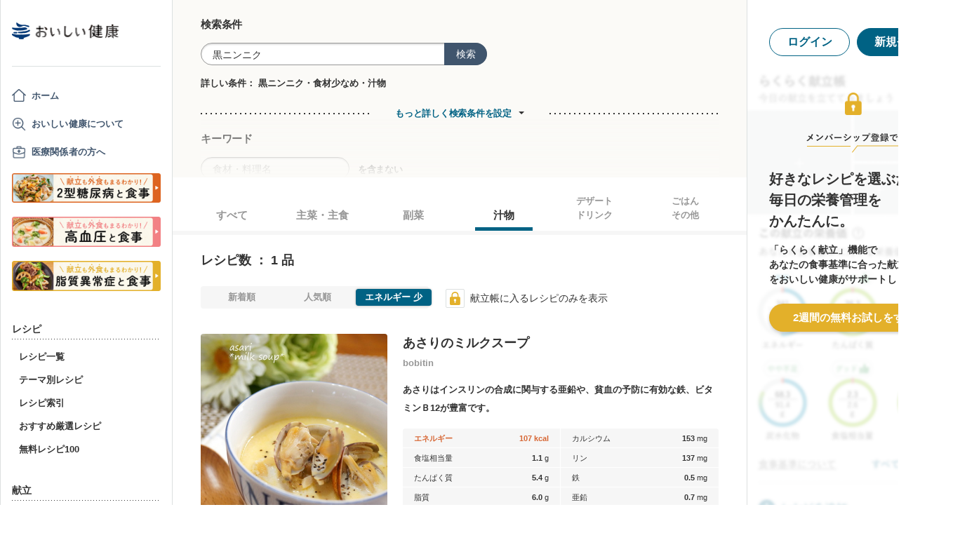

--- FILE ---
content_type: text/html; charset=utf-8
request_url: https://www.google.com/recaptcha/api2/aframe
body_size: 150
content:
<!DOCTYPE HTML><html><head><meta http-equiv="content-type" content="text/html; charset=UTF-8"></head><body><script nonce="9FiM_ZSpkrTNU0gTA9kisw">/** Anti-fraud and anti-abuse applications only. See google.com/recaptcha */ try{var clients={'sodar':'https://pagead2.googlesyndication.com/pagead/sodar?'};window.addEventListener("message",function(a){try{if(a.source===window.parent){var b=JSON.parse(a.data);var c=clients[b['id']];if(c){var d=document.createElement('img');d.src=c+b['params']+'&rc='+(localStorage.getItem("rc::a")?sessionStorage.getItem("rc::b"):"");window.document.body.appendChild(d);sessionStorage.setItem("rc::e",parseInt(sessionStorage.getItem("rc::e")||0)+1);localStorage.setItem("rc::h",'1768959594695');}}}catch(b){}});window.parent.postMessage("_grecaptcha_ready", "*");}catch(b){}</script></body></html>